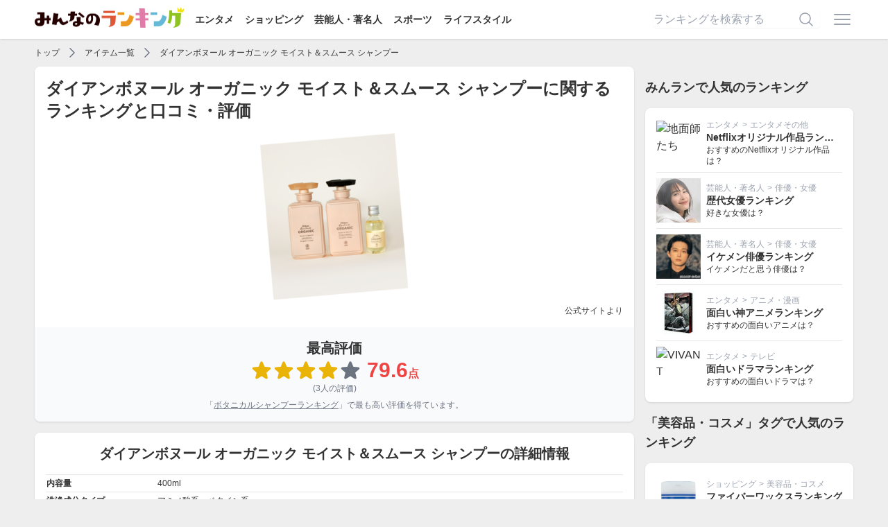

--- FILE ---
content_type: text/html; charset=utf-8
request_url: https://ranking.net/items/b82ff7
body_size: 9730
content:
<!DOCTYPE html><html lang="ja"><head><title>ダイアンボヌール オーガニック モイスト＆スムース シャンプーに関するランキングと口コミ・評価 | みんなのランキング</title>
<meta name="description" content="みんなでつくる投票型ランキングサイト「みんなのランキング（みんラン）」のダイアンボヌール オーガニック モイスト＆スムース シャンプーに関するページです。">
<link rel="canonical" href="https://ranking.net/items/b82ff7">
<meta name="robots" content="follow">
<meta property="og:site_name" content="みんなのランキング">
<meta property="og:title" content="ダイアンボヌール オーガニック モイスト＆スムース シャンプーに関するランキングと口コミ・評価">
<meta property="og:description" content="みんなでつくる投票型ランキングサイト「みんなのランキング（みんラン）」のダイアンボヌール オーガニック モイスト＆スムース シャンプーに関するページです。">
<meta property="og:type" content="article">
<meta property="og:url" content="https://ranking.net/items/b82ff7">
<meta property="og:image" content="https://ranking.net/ogp.png">
<meta property="og:locale" content="ja_JP">
<meta property="fb:app_id" content="414592198979971">
<meta name="twitter:card" content="summary_large_image">
<meta name="twitter:title" content="ダイアンボヌール オーガニック モイスト＆スムース シャンプーに関するランキングと口コミ・評価">
<meta name="twitter:description" content="みんなでつくる投票型ランキングサイト「みんなのランキング（みんラン）」のダイアンボヌール オーガニック モイスト＆スムース シャンプーに関するページです。">
<meta name="twitter:image" content="https://ranking.net/ogp.png"><meta name="csrf-param" content="authenticity_token" />
<meta name="csrf-token" content="-GK9dTGpEZYrISn-X6fwnZAkj7PQtIltV2Knb00WGoOnL-yX6yYSNkAT9M5Zs7ZDt5dxDwlrCumQ6mq19jME-Q" /><link rel="stylesheet" href="/assets/application-9da482eb89444d69466324fd0dbe5230080be29c2c088032edcd8b64e0e2e615.css" media="all" /><script src="/dist/application.bb2cd2a12ba1b06314d0.js"></script><script src="/dist/delay.fb9de5a955d52da01f2d.js" defer="defer"></script><script type="application/ld+json">{
  "@context": "https://schema.org/",
  "@type": "Product",
  "name": "ダイアンボヌール オーガニック モイスト＆スムース シャンプー",
  "aggregateRating": {
    "@type": "AggregateRating",
    "ratingValue": 79.6,
    "reviewCount": 3,
    "bestRating": 100,
    "worstRating": 1
  }
}</script><script async="async" crossorigin="anonymous" src="//pagead2.googlesyndication.com/pagead/js/adsbygoogle.js?client=ca-pub-8076103634850759"></script><meta content="width=device-width,initial-scale=1" name="viewport" /><link href="/apple-touch-icon.png" rel="apple-touch-icon" sizes="180x180" /><link href="/site.webmanifest" rel="manifest" /><link color="#f76439" href="/safari-pinned-tab.svg" rel="mask-icon" /><meta content="#da532c" name="msapplication-TileColor" /><meta content="#ffffff" name="theme-color" /><script async="async" src="https://www.googletagmanager.com/gtag/js?id=UA-127253688-4"></script><script>window.dataLayer = window.dataLayer || [];
function gtag(){dataLayer.push(arguments);}
gtag('js', new Date());
gtag('config', 'UA-127253688-4');
(function(w,d,s,l,i){w[l]=w[l]||[];w[l].push({'gtm.start':new Date().getTime(),event:'gtm.js'});var f=d.getElementsByTagName(s)[0],j=d.createElement(s),dl=l!='dataLayer'?'&l='+l:'';j.async=true;j.src='https://www.googletagmanager.com/gtm.js?id='+i+dl;f.parentNode.insertBefore(j,f);})(window,document,'script','dataLayer','GTM-T5SWMVC');</script><script>window.gnsrcmd = window.gnsrcmd || {};
gnsrcmd.cmd = gnsrcmd.cmd || [];</script><script async="async" src="//rj.gssprt.jp/rm/213/857/m213857.js"></script></head><body class="flex flex-col min-h-screen"><noscript><iframe height="0" src="https://www.googletagmanager.com/ns.html?id=GTM-T5SWMVC" style="display:none;visibility:hidden" width="0"></iframe></noscript><header class="bg-white shadow z-30 py-3"><div class="relative flex container items-center justify-between"><div><a href="/"><img class="inline-block -mt-2" alt="みんなのランキング" src="/assets/logo-a6858a36ce0e041d1ba2d2bb697f062945d097c937364831959a0891f45d7291.png" width="215" height="30" /></a><div class="hidden lg:inline-block"><a class="text-sm font-bold ml-4" href="/entertainment">エンタメ</a><a class="text-sm font-bold ml-4" href="/shopping">ショッピング</a><a class="text-sm font-bold ml-4" href="/celebrity">芸能人・著名人</a><a class="text-sm font-bold ml-4" href="/sports">スポーツ</a><a class="text-sm font-bold ml-4" href="/lifestyle">ライフスタイル</a></div></div><div class="flex items-center"><form class="relative w-60 mr-4 hidden lg:inline-block" action="/search" accept-charset="UTF-8" method="get"><input name="utf8" type="hidden" value="&#x2713;" autocomplete="off" /><input placeholder="ランキングを検索する" class="input" type="text" name="q" id="q" /><button name="button" type="submit" class="absolute border-none bg-transparent top-1/2 right-2 transform -translate-y-1/2"><svg xmlns="http://www.w3.org/2000/svg" viewbox="0 0 24 24" fill="currentColor" aria-hidden="true" class="w-6 h-6 text-gray-400">
  <path fill-rule="evenodd" d="M10.5 3.75a6.75 6.75 0 100 13.5 6.75 6.75 0 000-13.5zM2.25 10.5a8.25 8.25 0 1114.59 5.28l4.69 4.69a.75.75 0 11-1.06 1.06l-4.69-4.69A8.25 8.25 0 012.25 10.5z" clip-rule="evenodd"></path>
</svg>
</button></form><a class="inline-block" onclick="$(&quot;#js-menu&quot;).toggle()" href="javascript:void(0)"><svg xmlns="http://www.w3.org/2000/svg" viewbox="0 0 24 24" fill="currentColor" aria-hidden="true" class="w-8 h-8 text-gray-400">
  <path fill-rule="evenodd" d="M3 6.75A.75.75 0 013.75 6h16.5a.75.75 0 010 1.5H3.75A.75.75 0 013 6.75zM3 12a.75.75 0 01.75-.75h16.5a.75.75 0 010 1.5H3.75A.75.75 0 013 12zm0 5.25a.75.75 0 01.75-.75h16.5a.75.75 0 010 1.5H3.75a.75.75 0 01-.75-.75z" clip-rule="evenodd"></path>
</svg>
</a></div><div class="menu" id="js-menu" style="display: none"><div class="md:hidden"><a class="text-right" onclick="$(&quot;#js-menu&quot;).toggle()" href="javascript:void(0)"><svg xmlns="http://www.w3.org/2000/svg" viewbox="0 0 24 24" fill="currentColor" aria-hidden="true" class="w-6 h-6 inline-block">
  <path fill-rule="evenodd" d="M5.47 5.47a.75.75 0 011.06 0L12 10.94l5.47-5.47a.75.75 0 111.06 1.06L13.06 12l5.47 5.47a.75.75 0 11-1.06 1.06L12 13.06l-5.47 5.47a.75.75 0 01-1.06-1.06L10.94 12 5.47 6.53a.75.75 0 010-1.06z" clip-rule="evenodd"></path>
</svg>
</a><span>ランキング検索</span><form class="relative px-4 py-2" action="/search" accept-charset="UTF-8" method="get"><input name="utf8" type="hidden" value="&#x2713;" autocomplete="off" /><input placeholder="ランキングを検索する" class="input" type="text" name="q" id="q" /><button name="button" type="submit" class="absolute border-none bg-transparent top-1/2 right-6 transform -translate-y-1/2"><svg xmlns="http://www.w3.org/2000/svg" viewbox="0 0 24 24" fill="currentColor" aria-hidden="true" class="w-6 h-6   text-gray-400">
  <path fill-rule="evenodd" d="M10.5 3.75a6.75 6.75 0 100 13.5 6.75 6.75 0 000-13.5zM2.25 10.5a8.25 8.25 0 1114.59 5.28l4.69 4.69a.75.75 0 11-1.06 1.06l-4.69-4.69A8.25 8.25 0 012.25 10.5z" clip-rule="evenodd"></path>
</svg>
</button></form><span>カテゴリ</span><a href="/">トップページ</a><a href="https://ranking.net/entertainment">エンタメ</a><a href="https://ranking.net/shopping">ショッピング</a><a href="https://ranking.net/celebrity">芸能人・著名人</a><a href="https://ranking.net/sports">スポーツ</a><a href="https://ranking.net/lifestyle">ライフスタイル</a><span>会員メニュー</span></div><a rel="nofollow" href="/login">ログイン</a><a rel="nofollow" href="/register">会員登録</a></div></div></header><main class="grow"><div class="container"><script type="application/ld+json">{
  "@context": "http://schema.org",
  "@type": "BreadcrumbList",
  "itemListElement": [
    {
      "@type": "ListItem",
      "position": 1,
      "item": {
        "@id": "https://ranking.net/",
        "name": "TOP"
      }
    },
    {
      "@type": "ListItem",
      "position": 2,
      "item": {
        "@id": "https://ranking.net/items",
        "name": "アイテム一覧"
      }
    },
    {
      "@type": "ListItem",
      "position": 3,
      "item": {
        "@id": "https://ranking.net/items/b82ff7",
        "name": "ダイアンボヌール オーガニック モイスト＆スムース シャンプー"
      }
    }
  ]
}</script><div class="flex items-center overflow-x-auto whitespace-nowrap h-6 text-xs my-2"><a class="shrink-0" href="/">トップ</a><svg xmlns="http://www.w3.org/2000/svg" viewbox="0 0 24 24" fill="currentColor" aria-hidden="true" class="shrink-0 inline-block w-5 h-5 text-gray-500 mx-2">
  <path fill-rule="evenodd" d="M16.28 11.47a.75.75 0 010 1.06l-7.5 7.5a.75.75 0 01-1.06-1.06L14.69 12 7.72 5.03a.75.75 0 011.06-1.06l7.5 7.5z" clip-rule="evenodd"></path>
</svg>
<a class="shrink-0" href="https://ranking.net/items">アイテム一覧</a><svg xmlns="http://www.w3.org/2000/svg" viewbox="0 0 24 24" fill="currentColor" aria-hidden="true" class="shrink-0 inline-block w-5 h-5 text-gray-500 mx-2">
  <path fill-rule="evenodd" d="M16.28 11.47a.75.75 0 010 1.06l-7.5 7.5a.75.75 0 01-1.06-1.06L14.69 12 7.72 5.03a.75.75 0 011.06-1.06l7.5 7.5z" clip-rule="evenodd"></path>
</svg>
<a class="shrink-0" href="https://ranking.net/items/b82ff7">ダイアンボヌール オーガニック モイスト＆スムース シャンプー</a></div><div class="lg:flex lg:space-x-4"><div class="grow"><div class="box px-0 overflow-hidden"><div class="px-4"><h1 class="text-2xl font-bold">ダイアンボヌール オーガニック モイスト＆スムース シャンプーに関するランキングと口コミ・評価</h1><a href="/items/b82ff7"><img alt="ダイアンボヌール オーガニック モイスト＆スムース シャンプー" class="js-lozad w-60 h-60 object-cover max-w-full mx-auto mt-4" data-src="https://img.ranking.net/uploads/item/image/af/9f/4c/default_cropped_02_img.png?v=1613717038" src="/assets/no-image-b2a3fdc7ae8f1673e511b738012d82087a0377c852a82f0ae99edd4688847e97.png" width="300" height="300" /></a><p class="text-xs text-right mt-2"><a rel="nofollow" href="http://organic.diane-bonheur.com/">公式サイトより</a></p></div><div class="text-center bg-gray-50 p-4 -mb-4 mt-4"><p class="font-bold text-xl">最高評価</p><div class="flex flex-wrap items-center justify-center"><svg xmlns="http://www.w3.org/2000/svg" viewbox="0 0 24 24" fill="currentColor" aria-hidden="true" class="w-8 h-8 text-yellow-500">
  <path fill-rule="evenodd" d="M10.788 3.21c.448-1.077 1.976-1.077 2.424 0l2.082 5.007 5.404.433c1.164.093 1.636 1.545.749 2.305l-4.117 3.527 1.257 5.273c.271 1.136-.964 2.033-1.96 1.425L12 18.354 7.373 21.18c-.996.608-2.231-.29-1.96-1.425l1.257-5.273-4.117-3.527c-.887-.76-.415-2.212.749-2.305l5.404-.433 2.082-5.006z" clip-rule="evenodd"></path>
</svg>
<svg xmlns="http://www.w3.org/2000/svg" viewbox="0 0 24 24" fill="currentColor" aria-hidden="true" class="w-8 h-8 text-yellow-500">
  <path fill-rule="evenodd" d="M10.788 3.21c.448-1.077 1.976-1.077 2.424 0l2.082 5.007 5.404.433c1.164.093 1.636 1.545.749 2.305l-4.117 3.527 1.257 5.273c.271 1.136-.964 2.033-1.96 1.425L12 18.354 7.373 21.18c-.996.608-2.231-.29-1.96-1.425l1.257-5.273-4.117-3.527c-.887-.76-.415-2.212.749-2.305l5.404-.433 2.082-5.006z" clip-rule="evenodd"></path>
</svg>
<svg xmlns="http://www.w3.org/2000/svg" viewbox="0 0 24 24" fill="currentColor" aria-hidden="true" class="w-8 h-8 text-yellow-500">
  <path fill-rule="evenodd" d="M10.788 3.21c.448-1.077 1.976-1.077 2.424 0l2.082 5.007 5.404.433c1.164.093 1.636 1.545.749 2.305l-4.117 3.527 1.257 5.273c.271 1.136-.964 2.033-1.96 1.425L12 18.354 7.373 21.18c-.996.608-2.231-.29-1.96-1.425l1.257-5.273-4.117-3.527c-.887-.76-.415-2.212.749-2.305l5.404-.433 2.082-5.006z" clip-rule="evenodd"></path>
</svg>
<svg xmlns="http://www.w3.org/2000/svg" viewbox="0 0 24 24" fill="currentColor" aria-hidden="true" class="w-8 h-8 text-yellow-500">
  <path fill-rule="evenodd" d="M10.788 3.21c.448-1.077 1.976-1.077 2.424 0l2.082 5.007 5.404.433c1.164.093 1.636 1.545.749 2.305l-4.117 3.527 1.257 5.273c.271 1.136-.964 2.033-1.96 1.425L12 18.354 7.373 21.18c-.996.608-2.231-.29-1.96-1.425l1.257-5.273-4.117-3.527c-.887-.76-.415-2.212.749-2.305l5.404-.433 2.082-5.006z" clip-rule="evenodd"></path>
</svg>
<svg xmlns="http://www.w3.org/2000/svg" viewbox="0 0 24 24" fill="currentColor" aria-hidden="true" class="w-8 h-8 text-gray-500">
  <path fill-rule="evenodd" d="M10.788 3.21c.448-1.077 1.976-1.077 2.424 0l2.082 5.007 5.404.433c1.164.093 1.636 1.545.749 2.305l-4.117 3.527 1.257 5.273c.271 1.136-.964 2.033-1.96 1.425L12 18.354 7.373 21.18c-.996.608-2.231-.29-1.96-1.425l1.257-5.273-4.117-3.527c-.887-.76-.415-2.212.749-2.305l5.404-.433 2.082-5.006z" clip-rule="evenodd"></path>
</svg>
<span class="font-bold text-3xl text-red-500 ml-2">79.6<span class="text-base">点</span></span></div><p class="text-xs text-gray-500">(3人の評価)</p><p class="text-xs text-gray-500 mt-2">「<a class="underline" href="/rankings/best-botanical-shampoo">ボタニカルシャンプーランキング</a>」で最も高い評価を得ています。</p></div></div><div class="box mt-4"><h2 class="font-bold text-xl text-center">ダイアンボヌール オーガニック モイスト＆スムース シャンプーの詳細情報</h2><table class="table-for-item-detail mt-4"><tr class="first:border-t border-b"><th class="w-24 md:w-40 text-left py-1">内容量</th><td class="py-1">400ml</td></tr><tr class="first:border-t border-b"><th class="w-24 md:w-40 text-left py-1">洗浄成分タイプ</th><td class="py-1">アミノ酸系、ベタイン系</td></tr><tr class="first:border-t border-b"><th class="w-24 md:w-40 text-left py-1">香り</th><td class="py-1">ベルガモット＆セージの香り</td></tr><tr class="first:border-t border-b"><th class="w-24 md:w-40 text-left py-1">公式HP価格</th><td class="py-1">-</td></tr></table></div><div class="box px-0 pb-0 overflow-hidden mt-4"><h2 class="font-bold text-xl text-center mx-4">ダイアンボヌール オーガニック モイスト＆スムース シャンプーがランクインしているランキング</h2><div class="mt-4" id="js-ranks"><div class="border-t text-xs sm:text-base" style=""><a class="flex items-center py-1 px-2 hover:no-underline" href="/rankings/best-botanical-shampoo"><div class="shrink-0 inline-block w-16 text-center text-xs text-gray-800"><span class="font-bold text-xl mr-1">8</span>位</div><div class="grow truncate hover:underline">ボタニカルシャンプーランキング</div><div class="shrink-0 flex items-center"><svg xmlns="http://www.w3.org/2000/svg" viewbox="0 0 24 24" fill="currentColor" aria-hidden="true" class="w-6 h-6 inline-block text-gray-500">
  <path fill-rule="evenodd" d="M16.28 11.47a.75.75 0 010 1.06l-7.5 7.5a.75.75 0 01-1.06-1.06L14.69 12 7.72 5.03a.75.75 0 011.06-1.06l7.5 7.5z" clip-rule="evenodd"></path>
</svg>
</div></a></div></div></div><ins class="adsbygoogle mt-4" data-ad-client="ca-pub-8076103634850759" data-ad-format="auto" data-ad-slot="6239818759" data-full-width-responsive="true" style="display:block"></ins><script>$(document).ready(function () {
  (adsbygoogle = window.adsbygoogle || []).push({});
})</script><h2 class="text-lg font-bold mt-4">口コミ・評価</h2><p class="text-sm">全 2 件を表示</p><div class="fit-box overflow-hidden mt-4" data-item="b82ff7"><div class="bg-minran-black text-xs text-white py-2 px-4"><a class="underline mr-1" href="/rankings/best-botanical-shampoo">ボタニカルシャンプーランキング</a>での口コミ・評価</div><div class="js-comment p-4" data-user="e48386b0"><h3 class="font-bold">98%以上が天然由来成分のシャンプー</h3><p class="js-body text-sm mt-2">オーガニックオイルと天然精油で作られた、世界基準のコスモスオーガニック認証を取得しているシャンプーです。<br>配合成分にこだわっているのが特徴で、石油系界面活性剤、鉱物油、パラベン、シリコン、合成着色料、合成香料、動物性原料を使用していません。98%以上が天然由来成分です。<br> <br>アミノ酸系を主洗浄成分にしていて頭皮には優しいですが、保湿力はほかより少し劣るイメージです。<br><br>【仕上がり】<br>洗い上がりは、髪の痛みが気になる方には少し物足りない印象。重めよりも軽めな仕上がりです。<br>【おすすめのタイプ】<br>安価なのでボタニカルシャンプーをお手軽に試したい方。<br>頭皮に優しいシャンプーを使用したい方におすすめです。<br> </p><div class="flex items-center mt-4"><img alt="井上 賢治" class="js-lozad shrink-0 h-8 w-8 rounded-full mr-2" data-src="https://img.ranking.net/uploads/user/icon_image/6f/f6/ef/default_cropped_2MN_0427_3.jpeg?v=1620384742" src="/assets/no-image-b2a3fdc7ae8f1673e511b738012d82087a0377c852a82f0ae99edd4688847e97.png" width="300" height="300" /><div class="grow flex flex-col justify-center text-xs overflow-hidden"><p class="text-gray-500 truncate">美容師</p><p class="truncate"><span class="font-bold text-sm"><a href="/users/inoue_kenji">井上 賢治</a></span>さん<svg xmlns="http://www.w3.org/2000/svg" viewbox="0 0 24 24" fill="currentColor" aria-hidden="true" class="w-5 h-5 inline-block text-minran-blue ml-1">
  <path fill-rule="evenodd" d="M8.603 3.799A4.49 4.49 0 0112 2.25c1.357 0 2.573.6 3.397 1.549a4.49 4.49 0 013.498 1.307 4.491 4.491 0 011.307 3.497A4.49 4.49 0 0121.75 12a4.49 4.49 0 01-1.549 3.397 4.491 4.491 0 01-1.307 3.497 4.491 4.491 0 01-3.497 1.307A4.49 4.49 0 0112 21.75a4.49 4.49 0 01-3.397-1.549 4.49 4.49 0 01-3.498-1.306 4.491 4.491 0 01-1.307-3.498A4.49 4.49 0 012.25 12c0-1.357.6-2.573 1.549-3.397a4.49 4.49 0 011.307-3.497 4.49 4.49 0 013.497-1.307zm7.007 6.387a.75.75 0 10-1.22-.872l-3.236 4.53L9.53 12.22a.75.75 0 00-1.06 1.06l2.25 2.25a.75.75 0 001.14-.094l3.75-5.25z" clip-rule="evenodd"></path>
</svg>
(男性)</p><p class="text-gray-500 truncate"><a class="underline" href="/rankings/best-botanical-shampoo/e48386b0">3位</a>(75点)の評価</p></div><div class="js-like flex border rounded-lg overflow-hidden mr-2"><a class="shrink-0 flex items-center space-x-2 hover:bg-gray-100 hover:no-underline py-1 px-2 border-r" rel="nofollow" data-method="post" data-remote="true" href="/like?item=b82ff7&amp;ranking=best-botanical-shampoo&amp;type=good&amp;user=e48386b0"><svg xmlns="http://www.w3.org/2000/svg" fill="none" viewbox="0 0 24 24" stroke-width="1.5" stroke="currentColor" aria-hidden="true" class="inline-block w-5 h-5">
  <path stroke-linecap="round" stroke-linejoin="round" d="M6.633 10.5c.806 0 1.533-.446 2.031-1.08a9.041 9.041 0 012.861-2.4c.723-.384 1.35-.956 1.653-1.715a4.498 4.498 0 00.322-1.672V3a.75.75 0 01.75-.75A2.25 2.25 0 0116.5 4.5c0 1.152-.26 2.243-.723 3.218-.266.558.107 1.282.725 1.282h3.126c1.026 0 1.945.694 2.054 1.715.045.422.068.85.068 1.285a11.95 11.95 0 01-2.649 7.521c-.388.482-.987.729-1.605.729H13.48c-.483 0-.964-.078-1.423-.23l-3.114-1.04a4.501 4.501 0 00-1.423-.23H5.904M14.25 9h2.25M5.904 18.75c.083.205.173.405.27.602.197.4-.078.898-.523.898h-.908c-.889 0-1.713-.518-1.972-1.368a12 12 0 01-.521-3.507c0-1.553.295-3.036.831-4.398C3.387 10.203 4.167 9.75 5 9.75h1.053c.472 0 .745.556.5.96a8.958 8.958 0 00-1.302 4.665c0 1.194.232 2.333.654 3.375z"></path>
</svg>
<span class="js-like-count text-xs">0</span></a><a class="shrink-0 hover:bg-gray-100 py-1 px-2" rel="nofollow" data-method="post" data-remote="true" href="/like?item=b82ff7&amp;ranking=best-botanical-shampoo&amp;type=bad&amp;user=e48386b0"><svg xmlns="http://www.w3.org/2000/svg" fill="none" viewbox="0 0 24 24" stroke-width="1.5" stroke="currentColor" aria-hidden="true" class="inline-block w-5 h-5">
  <path stroke-linecap="round" stroke-linejoin="round" d="M7.5 15h2.25m8.024-9.75c.011.05.028.1.052.148.591 1.2.924 2.55.924 3.977a8.96 8.96 0 01-.999 4.125m.023-8.25c-.076-.365.183-.75.575-.75h.908c.889 0 1.713.518 1.972 1.368.339 1.11.521 2.287.521 3.507 0 1.553-.295 3.036-.831 4.398C20.613 14.547 19.833 15 19 15h-1.053c-.472 0-.745-.556-.5-.96a8.95 8.95 0 00.303-.54m.023-8.25H16.48a4.5 4.5 0 01-1.423-.23l-3.114-1.04a4.5 4.5 0 00-1.423-.23H6.504c-.618 0-1.217.247-1.605.729A11.95 11.95 0 002.25 12c0 .434.023.863.068 1.285C2.427 14.306 3.346 15 4.372 15h3.126c.618 0 .991.724.725 1.282A7.471 7.471 0 007.5 19.5a2.25 2.25 0 002.25 2.25.75.75 0 00.75-.75v-.633c0-.573.11-1.14.322-1.672.304-.76.93-1.33 1.653-1.715a9.04 9.04 0 002.86-2.4c.498-.634 1.226-1.08 2.032-1.08h.384"></path>
</svg>
</a></div></div></div></div><div class="fit-box overflow-hidden mt-4" data-item="b82ff7"><div class="bg-minran-black text-xs text-white py-2 px-4"><a class="underline mr-1" href="/rankings/best-botanical-shampoo">ボタニカルシャンプーランキング</a>での口コミ・評価</div><div class="js-comment p-4" data-user="dfa6fdab"><h3 class="font-bold">オーガニック認証ありの、自然由来の成分で出来ている</h3><p class="js-body text-sm mt-2">国内メーカーのものの中で唯一オーガニック認証を受けており、身体に優しい自然由来の成分で出来ている貴重なシャンプーだという点で興味がありました。ベルガモット＆カージの香りで、大人っぽく安心感のある香りが気に入っています。また、自然由来の成分で低刺激なのにも関わらず、しっかりと汚れを落としてくれる洗浄力もあります。</p><div class="flex items-center mt-4"><img alt="miina" class="js-lozad shrink-0 h-8 w-8 rounded-full mr-2" data-src="/assets/no-user-icon-5cca1db4075b5fdc2607779373dd9c123288bca9db963aaee944394b0d692de0.png" src="/assets/no-image-b2a3fdc7ae8f1673e511b738012d82087a0377c852a82f0ae99edd4688847e97.png" width="450" height="450" /><div class="grow flex flex-col justify-center text-xs overflow-hidden"><p class="truncate"><span class="font-bold text-sm"><a href="/users/d9d922">miina</a></span>さん(女性・30代)</p><p class="text-gray-500 truncate"><a class="underline" href="/rankings/best-botanical-shampoo/dfa6fdab">4位</a>(85点)の評価</p></div><div class="js-like flex border rounded-lg overflow-hidden mr-2"><a class="shrink-0 flex items-center space-x-2 hover:bg-gray-100 hover:no-underline py-1 px-2 border-r" rel="nofollow" data-method="post" data-remote="true" href="/like?item=b82ff7&amp;ranking=best-botanical-shampoo&amp;type=good&amp;user=dfa6fdab"><svg xmlns="http://www.w3.org/2000/svg" fill="none" viewbox="0 0 24 24" stroke-width="1.5" stroke="currentColor" aria-hidden="true" class="inline-block w-5 h-5">
  <path stroke-linecap="round" stroke-linejoin="round" d="M6.633 10.5c.806 0 1.533-.446 2.031-1.08a9.041 9.041 0 012.861-2.4c.723-.384 1.35-.956 1.653-1.715a4.498 4.498 0 00.322-1.672V3a.75.75 0 01.75-.75A2.25 2.25 0 0116.5 4.5c0 1.152-.26 2.243-.723 3.218-.266.558.107 1.282.725 1.282h3.126c1.026 0 1.945.694 2.054 1.715.045.422.068.85.068 1.285a11.95 11.95 0 01-2.649 7.521c-.388.482-.987.729-1.605.729H13.48c-.483 0-.964-.078-1.423-.23l-3.114-1.04a4.501 4.501 0 00-1.423-.23H5.904M14.25 9h2.25M5.904 18.75c.083.205.173.405.27.602.197.4-.078.898-.523.898h-.908c-.889 0-1.713-.518-1.972-1.368a12 12 0 01-.521-3.507c0-1.553.295-3.036.831-4.398C3.387 10.203 4.167 9.75 5 9.75h1.053c.472 0 .745.556.5.96a8.958 8.958 0 00-1.302 4.665c0 1.194.232 2.333.654 3.375z"></path>
</svg>
<span class="js-like-count text-xs">0</span></a><a class="shrink-0 hover:bg-gray-100 py-1 px-2" rel="nofollow" data-method="post" data-remote="true" href="/like?item=b82ff7&amp;ranking=best-botanical-shampoo&amp;type=bad&amp;user=dfa6fdab"><svg xmlns="http://www.w3.org/2000/svg" fill="none" viewbox="0 0 24 24" stroke-width="1.5" stroke="currentColor" aria-hidden="true" class="inline-block w-5 h-5">
  <path stroke-linecap="round" stroke-linejoin="round" d="M7.5 15h2.25m8.024-9.75c.011.05.028.1.052.148.591 1.2.924 2.55.924 3.977a8.96 8.96 0 01-.999 4.125m.023-8.25c-.076-.365.183-.75.575-.75h.908c.889 0 1.713.518 1.972 1.368.339 1.11.521 2.287.521 3.507 0 1.553-.295 3.036-.831 4.398C20.613 14.547 19.833 15 19 15h-1.053c-.472 0-.745-.556-.5-.96a8.95 8.95 0 00.303-.54m.023-8.25H16.48a4.5 4.5 0 01-1.423-.23l-3.114-1.04a4.5 4.5 0 00-1.423-.23H6.504c-.618 0-1.217.247-1.605.729A11.95 11.95 0 002.25 12c0 .434.023.863.068 1.285C2.427 14.306 3.346 15 4.372 15h3.126c.618 0 .991.724.725 1.282A7.471 7.471 0 007.5 19.5a2.25 2.25 0 002.25 2.25.75.75 0 00.75-.75v-.633c0-.573.11-1.14.322-1.672.304-.76.93-1.33 1.653-1.715a9.04 9.04 0 002.86-2.4c.498-.634 1.226-1.08 2.032-1.08h.384"></path>
</svg>
</a></div></div></div></div><ins class="adsbygoogle mt-4" data-ad-client="ca-pub-8076103634850759" data-ad-format="auto" data-ad-slot="8674410404" data-full-width-responsive="true" style="display:block"></ins><script>$(document).ready(function () {
  (adsbygoogle = window.adsbygoogle || []).push({});
})</script><h2 class="text-lg font-bold mt-4">関連しているアイテム</h2><div class="relative mt-4"><div class="js-slick" data-hash="D6dMjo"><div><div class="relative box overflow-hidden p-0 mr-4 w-[200px] h-[200px]"><a href="/items/26e29b"><img alt="ボタニスト ボタニカルシャンプーモイスト" class="js-lozad w-full h-full object-cover" data-src="https://images-fe.ssl-images-amazon.com/images/I/41qaVYK2%2BcL._SS500_.jpg" src="/assets/no-image-b2a3fdc7ae8f1673e511b738012d82087a0377c852a82f0ae99edd4688847e97.png" width="500" height="500" /><p class="absolute bottom-0 w-full font-bold text-sm text-white text-center bg-minran-black truncate p-2">ボタニスト ボタニカルシャンプーモイスト</p></a></div></div><div><div class="relative box overflow-hidden p-0 mr-4 w-[200px] h-[200px]"><a href="/items/0c6186"><img alt="THREE スキャルプ＆ヘア リファイニング シャンプー R" class="js-lozad w-full h-full object-cover" data-src="https://m.media-amazon.com/images/I/31Q9oNT0IrL._SS500_.jpg" src="/assets/no-image-b2a3fdc7ae8f1673e511b738012d82087a0377c852a82f0ae99edd4688847e97.png" width="500" height="500" /><p class="absolute bottom-0 w-full font-bold text-sm text-white text-center bg-minran-black truncate p-2">THREE スキャルプ＆ヘア リファイニング シャンプー R</p></a></div></div><div><div class="relative box overflow-hidden p-0 mr-4 w-[200px] h-[200px]"><a href="/items/19b169"><img alt="さくらの森 ハーブガーデン シャンプー" class="js-lozad w-full h-full object-cover" data-src="https://images-fe.ssl-images-amazon.com/images/I/41eLIK5pbTL._SS500_.jpg" src="/assets/no-image-b2a3fdc7ae8f1673e511b738012d82087a0377c852a82f0ae99edd4688847e97.png" width="500" height="500" /><p class="absolute bottom-0 w-full font-bold text-sm text-white text-center bg-minran-black truncate p-2">さくらの森 ハーブガーデン シャンプー</p></a></div></div><div><div class="relative box overflow-hidden p-0 mr-4 w-[200px] h-[200px]"><a href="/items/a7dd89"><img alt="ティーライフ hugm ナチュラルシャンプー" class="js-lozad w-full h-full object-cover" data-src="https://m.media-amazon.com/images/I/31q7tsZzMrL._SS500_.jpg" src="/assets/no-image-b2a3fdc7ae8f1673e511b738012d82087a0377c852a82f0ae99edd4688847e97.png" width="500" height="500" /><p class="absolute bottom-0 w-full font-bold text-sm text-white text-center bg-minran-black truncate p-2">ティーライフ hugm ナチュラルシャンプー</p></a></div></div><div><div class="relative box overflow-hidden p-0 mr-4 w-[200px] h-[200px]"><a href="/items/a81d62"><img alt="ボタニスト ボタニカルシャンプー スムース" class="js-lozad w-full h-full object-cover" data-src="https://m.media-amazon.com/images/I/31MgGxZv6ZL._SS500_.jpg" src="/assets/no-image-b2a3fdc7ae8f1673e511b738012d82087a0377c852a82f0ae99edd4688847e97.png" width="500" height="500" /><p class="absolute bottom-0 w-full font-bold text-sm text-white text-center bg-minran-black truncate p-2">ボタニスト ボタニカルシャンプー スムース</p></a></div></div><div><div class="relative box overflow-hidden p-0 mr-4 w-[200px] h-[200px]"><a href="/items/1c82a4"><img alt="チャップアップ チャップアップシャンプー" class="js-lozad w-full h-full object-cover" data-src="https://m.media-amazon.com/images/I/41h53u+GTTL._SS500_.jpg" src="/assets/no-image-b2a3fdc7ae8f1673e511b738012d82087a0377c852a82f0ae99edd4688847e97.png" width="500" height="500" /><p class="absolute bottom-0 w-full font-bold text-sm text-white text-center bg-minran-black truncate p-2">チャップアップ チャップアップシャンプー</p></a></div></div><div><div class="relative box overflow-hidden p-0 mr-4 w-[200px] h-[200px]"><a href="/items/2002c9"><img alt="ビオリス ボタニカル シャンプー （ディープモイスト）" class="js-lozad w-full h-full object-cover" data-src="https://m.media-amazon.com/images/I/41zzPd-SYuL._SS500_.jpg" src="/assets/no-image-b2a3fdc7ae8f1673e511b738012d82087a0377c852a82f0ae99edd4688847e97.png" width="500" height="500" /><p class="absolute bottom-0 w-full font-bold text-sm text-white text-center bg-minran-black truncate p-2">ビオリス ボタニカル シャンプー （ディープモイスト）</p></a></div></div><div><div class="relative box overflow-hidden p-0 mr-4 w-[200px] h-[200px]"><a href="/items/0d6bc5"><img alt="ビオリス ボタニカル シャンプー （エクストラダメージリペア）" class="js-lozad w-full h-full object-cover" data-src="https://m.media-amazon.com/images/I/41jTvx1ND4L._SS500_.jpg" src="/assets/no-image-b2a3fdc7ae8f1673e511b738012d82087a0377c852a82f0ae99edd4688847e97.png" width="500" height="500" /><p class="absolute bottom-0 w-full font-bold text-sm text-white text-center bg-minran-black truncate p-2">ビオリス ボタニカル シャンプー （エクストラダメージリペア）</p></a></div></div><div><div class="relative box overflow-hidden p-0 mr-4 w-[200px] h-[200px]"><a href="/items/2e4242"><img alt="イソップ NT シャンプー" class="js-lozad w-full h-full object-cover" data-src="https://m.media-amazon.com/images/I/413Bo7WSGTL._SS500_.jpg" src="/assets/no-image-b2a3fdc7ae8f1673e511b738012d82087a0377c852a82f0ae99edd4688847e97.png" width="500" height="500" /><p class="absolute bottom-0 w-full font-bold text-sm text-white text-center bg-minran-black truncate p-2">イソップ NT シャンプー</p></a></div></div><div><div class="relative box overflow-hidden p-0 mr-4 w-[200px] h-[200px]"><a href="/items/4ea181"><img alt="プリュ ナチュラルオリジン シャンプー モイスト＆リペア" class="js-lozad w-full h-full object-cover" data-src="https://m.media-amazon.com/images/I/31xhIuY4zQL._SS500_.jpg" src="/assets/no-image-b2a3fdc7ae8f1673e511b738012d82087a0377c852a82f0ae99edd4688847e97.png" width="500" height="500" /><p class="absolute bottom-0 w-full font-bold text-sm text-white text-center bg-minran-black truncate p-2">プリュ ナチュラルオリジン シャンプー モイスト＆リペア</p></a></div></div><div><div class="relative box overflow-hidden p-0 mr-4 w-[200px] h-[200px]"><a href="/items/9db67e"><img alt="モイストダイアン ボタニカル シャンプー ボタニカルモイスト" class="js-lozad w-full h-full object-cover" data-src="https://m.media-amazon.com/images/I/41EuIu6uZQL._SS500_.jpg" src="/assets/no-image-b2a3fdc7ae8f1673e511b738012d82087a0377c852a82f0ae99edd4688847e97.png" width="500" height="500" /><p class="absolute bottom-0 w-full font-bold text-sm text-white text-center bg-minran-black truncate p-2">モイストダイアン ボタニカル シャンプー ボタニカルモイスト</p></a></div></div><div><div class="relative box overflow-hidden p-0 mr-4 w-[200px] h-[200px]"><a href="/items/637ddc"><img alt="ロクシタン ファイブハーブス リペアリングシャンプー" class="js-lozad w-full h-full object-cover" data-src="https://m.media-amazon.com/images/I/41p08Wc-5PL._SS500_.jpg" src="/assets/no-image-b2a3fdc7ae8f1673e511b738012d82087a0377c852a82f0ae99edd4688847e97.png" width="500" height="500" /><p class="absolute bottom-0 w-full font-bold text-sm text-white text-center bg-minran-black truncate p-2">ロクシタン ファイブハーブス リペアリングシャンプー</p></a></div></div><div><div class="relative box overflow-hidden p-0 mr-4 w-[200px] h-[200px]"><a href="/items/f84e91"><img alt="ドクターシーラボ ボタニカルシャンプー" class="js-lozad w-full h-full object-cover" data-src="https://m.media-amazon.com/images/I/31RvyrygzRL._SS500_.jpg" src="/assets/no-image-b2a3fdc7ae8f1673e511b738012d82087a0377c852a82f0ae99edd4688847e97.png" width="500" height="500" /><p class="absolute bottom-0 w-full font-bold text-sm text-white text-center bg-minran-black truncate p-2">ドクターシーラボ ボタニカルシャンプー</p></a></div></div><div><div class="relative box overflow-hidden p-0 mr-4 w-[200px] h-[200px]"><a href="/items/4ebffb"><img alt="ケラスターゼ バン オーラボタニカ" class="js-lozad w-full h-full object-cover" data-src="https://m.media-amazon.com/images/I/41GxYPcxeYL._SS500_.jpg" src="/assets/no-image-b2a3fdc7ae8f1673e511b738012d82087a0377c852a82f0ae99edd4688847e97.png" width="500" height="500" /><p class="absolute bottom-0 w-full font-bold text-sm text-white text-center bg-minran-black truncate p-2">ケラスターゼ バン オーラボタニカ</p></a></div></div><div><div class="relative box overflow-hidden p-0 mr-4 w-[200px] h-[200px]"><a href="/items/637803"><img alt="BULK HOMME THE SHAMPOO" class="js-lozad w-full h-full object-cover" data-src="https://m.media-amazon.com/images/I/3137aLymHQL._SS500_.jpg" src="/assets/no-image-b2a3fdc7ae8f1673e511b738012d82087a0377c852a82f0ae99edd4688847e97.png" width="500" height="500" /><p class="absolute bottom-0 w-full font-bold text-sm text-white text-center bg-minran-black truncate p-2">BULK HOMME THE SHAMPOO</p></a></div></div></div><a class="js-slick-prev absolute top-1/2 left-2 -translate-y-1/2 text-white bg-black bg-opacity-60 rounded-full p-2" data-hash="D6dMjo" href="javascript:void(0)"><svg xmlns="http://www.w3.org/2000/svg" viewbox="0 0 24 24" fill="currentColor" aria-hidden="true" class="w-8 h-8">
  <path fill-rule="evenodd" d="M7.72 12.53a.75.75 0 010-1.06l7.5-7.5a.75.75 0 111.06 1.06L9.31 12l6.97 6.97a.75.75 0 11-1.06 1.06l-7.5-7.5z" clip-rule="evenodd"></path>
</svg>
</a><a class="js-slick-next absolute top-1/2 right-2 -translate-y-1/2 text-white bg-black bg-opacity-60 rounded-full p-2" data-hash="D6dMjo" href="javascript:void(0)"><svg xmlns="http://www.w3.org/2000/svg" viewbox="0 0 24 24" fill="currentColor" aria-hidden="true" class="w-8 h-8">
  <path fill-rule="evenodd" d="M16.28 11.47a.75.75 0 010 1.06l-7.5 7.5a.75.75 0 01-1.06-1.06L14.69 12 7.72 5.03a.75.75 0 011.06-1.06l7.5 7.5z" clip-rule="evenodd"></path>
</svg>
</a></div><script>$(".js-slick[data-hash='D6dMjo']").slick({
  infinite: false,
  centerMode: false,
  variableWidth: true,
  prevArrow: ".js-slick-prev[data-hash='D6dMjo']",
  nextArrow: ".js-slick-next[data-hash='D6dMjo']",
});</script><h2 class="text-lg font-bold mt-4">関連しているタグ</h2><ul class="mt-2 text-xs md:text-sm"><li class="inline-block mt-2 mr-2"><a class="block bg-white rounded-lg shadow py-2 px-3" href="/tags/011c06"><svg xmlns="http://www.w3.org/2000/svg" viewbox="0 0 24 24" fill="currentColor" aria-hidden="true" class="inline-block w-4 h-4 mr-1 text-gray-600">
  <path fill-rule="evenodd" d="M11.097 1.515a.75.75 0 01.589.882L10.666 7.5h4.47l1.079-5.397a.75.75 0 111.47.294L16.665 7.5h3.585a.75.75 0 010 1.5h-3.885l-1.2 6h3.585a.75.75 0 010 1.5h-3.885l-1.08 5.397a.75.75 0 11-1.47-.294l1.02-5.103h-4.47l-1.08 5.397a.75.75 0 01-1.47-.294l1.02-5.103H3.75a.75.75 0 110-1.5h3.885l1.2-6H5.25a.75.75 0 010-1.5h3.885l1.08-5.397a.75.75 0 01.882-.588zM10.365 9l-1.2 6h4.47l1.2-6h-4.47z" clip-rule="evenodd"></path>
</svg>
シャンプー・コンディショナー・トリートメント</a></li><li class="inline-block mt-2 mr-2"><a class="block bg-white rounded-lg shadow py-2 px-3" href="/tags/015590"><svg xmlns="http://www.w3.org/2000/svg" viewbox="0 0 24 24" fill="currentColor" aria-hidden="true" class="inline-block w-4 h-4 mr-1 text-gray-600">
  <path fill-rule="evenodd" d="M11.097 1.515a.75.75 0 01.589.882L10.666 7.5h4.47l1.079-5.397a.75.75 0 111.47.294L16.665 7.5h3.585a.75.75 0 010 1.5h-3.885l-1.2 6h3.585a.75.75 0 010 1.5h-3.885l-1.08 5.397a.75.75 0 11-1.47-.294l1.02-5.103h-4.47l-1.08 5.397a.75.75 0 01-1.47-.294l1.02-5.103H3.75a.75.75 0 110-1.5h3.885l1.2-6H5.25a.75.75 0 010-1.5h3.885l1.08-5.397a.75.75 0 01.882-.588zM10.365 9l-1.2 6h4.47l1.2-6h-4.47z" clip-rule="evenodd"></path>
</svg>
ヘアケア・ヘアスタイリング</a></li><li class="inline-block mt-2 mr-2"><a class="block bg-white rounded-lg shadow py-2 px-3" href="/tags/01fde9"><svg xmlns="http://www.w3.org/2000/svg" viewbox="0 0 24 24" fill="currentColor" aria-hidden="true" class="inline-block w-4 h-4 mr-1 text-gray-600">
  <path fill-rule="evenodd" d="M11.097 1.515a.75.75 0 01.589.882L10.666 7.5h4.47l1.079-5.397a.75.75 0 111.47.294L16.665 7.5h3.585a.75.75 0 010 1.5h-3.885l-1.2 6h3.585a.75.75 0 010 1.5h-3.885l-1.08 5.397a.75.75 0 11-1.47-.294l1.02-5.103h-4.47l-1.08 5.397a.75.75 0 01-1.47-.294l1.02-5.103H3.75a.75.75 0 110-1.5h3.885l1.2-6H5.25a.75.75 0 010-1.5h3.885l1.08-5.397a.75.75 0 01.882-.588zM10.365 9l-1.2 6h4.47l1.2-6h-4.47z" clip-rule="evenodd"></path>
</svg>
美容品・コスメ</a></li><li class="inline-block mt-2 mr-2"><a class="block bg-white rounded-lg shadow py-2 px-3" href="/tags/90c832"><svg xmlns="http://www.w3.org/2000/svg" viewbox="0 0 24 24" fill="currentColor" aria-hidden="true" class="inline-block w-4 h-4 mr-1 text-gray-600">
  <path fill-rule="evenodd" d="M11.097 1.515a.75.75 0 01.589.882L10.666 7.5h4.47l1.079-5.397a.75.75 0 111.47.294L16.665 7.5h3.585a.75.75 0 010 1.5h-3.885l-1.2 6h3.585a.75.75 0 010 1.5h-3.885l-1.08 5.397a.75.75 0 11-1.47-.294l1.02-5.103h-4.47l-1.08 5.397a.75.75 0 01-1.47-.294l1.02-5.103H3.75a.75.75 0 110-1.5h3.885l1.2-6H5.25a.75.75 0 010-1.5h3.885l1.08-5.397a.75.75 0 01.882-.588zM10.365 9l-1.2 6h4.47l1.2-6h-4.47z" clip-rule="evenodd"></path>
</svg>
ダイアンボヌール</a></li></ul><ins class="adsbygoogle mt-4" data-ad-client="ca-pub-8076103634850759" data-ad-format="auto" data-ad-slot="4735165397" data-full-width-responsive="true" style="display:block"></ins><script>$(document).ready(function () {
  (adsbygoogle = window.adsbygoogle || []).push({});
})</script></div><div class="shrink-0 lg:w-[300px]"><h2 class="text-lg font-bold mt-4">みんランで人気のランキング</h2><div class="box mt-4"><div class="relative flex items-center space-x-2"><img alt="地面師たち" class="js-lozad shrink-0 w-20 h-20 lg:w-16 lg:h-16 object-cover" data-src="https://img.youtube.com/vi/aA-sHWgAJ3I/maxresdefault.jpg" src="/assets/no-image-b2a3fdc7ae8f1673e511b738012d82087a0377c852a82f0ae99edd4688847e97.png" /><div class="grow min-w-0"><p class="text-xs text-gray-400 truncate"><a class="relative z-20" href="/entertainment">エンタメ</a><span class="mx-1">></span><a class="relative z-20" href="/entertainment/other">エンタメその他</a></p><p class="text-sm font-bold truncate"><a class="wrap-link" href="/rankings/best-netflix-original">Netflixオリジナル作品ランキング</a></p><p class="text-xs">おすすめのNetflixオリジナル作品は？</p></div></div><div class="relative flex items-center space-x-2 border-t mt-2 pt-2"><img alt="新垣結衣" class="js-lozad shrink-0 w-20 h-20 lg:w-16 lg:h-16 object-cover" data-src="https://m.media-amazon.com/images/I/41cUt3r9CLL._SL500_CR120,127,229,229.jpg" src="/assets/no-image-b2a3fdc7ae8f1673e511b738012d82087a0377c852a82f0ae99edd4688847e97.png" width="500" height="500" /><div class="grow min-w-0"><p class="text-xs text-gray-400 truncate"><a class="relative z-20" href="/celebrity">芸能人・著名人</a><span class="mx-1">></span><a class="relative z-20" href="/celebrity/actor">俳優・女優</a></p><p class="text-sm font-bold truncate"><a class="wrap-link" href="/rankings/best-female-actors">歴代女優ランキング</a></p><p class="text-xs">好きな女優は？</p></div></div><div class="relative flex items-center space-x-2 border-t mt-2 pt-2"><img alt="吉沢亮" class="js-lozad shrink-0 w-20 h-20 lg:w-16 lg:h-16 object-cover" data-src="https://img.ranking.net/uploads/item/image/46/25/23/default_2000066611.jpg?v=1751412726" src="/assets/no-image-b2a3fdc7ae8f1673e511b738012d82087a0377c852a82f0ae99edd4688847e97.png" width="300" height="300" /><div class="grow min-w-0"><p class="text-xs text-gray-400 truncate"><a class="relative z-20" href="/celebrity">芸能人・著名人</a><span class="mx-1">></span><a class="relative z-20" href="/celebrity/actor">俳優・女優</a></p><p class="text-sm font-bold truncate"><a class="wrap-link" href="/rankings/most-ikemen-actors">イケメン俳優ランキング</a></p><p class="text-xs">イケメンだと思う俳優は？</p></div></div><div class="relative flex items-center space-x-2 border-t mt-2 pt-2"><img alt="進撃の巨人（アニメ）" class="js-lozad shrink-0 w-20 h-20 lg:w-16 lg:h-16 object-cover" data-src="https://m.media-amazon.com/images/I/51-EN6HKa7L._SS500_.jpg" src="/assets/no-image-b2a3fdc7ae8f1673e511b738012d82087a0377c852a82f0ae99edd4688847e97.png" width="500" height="500" /><div class="grow min-w-0"><p class="text-xs text-gray-400 truncate"><a class="relative z-20" href="/entertainment">エンタメ</a><span class="mx-1">></span><a class="relative z-20" href="/entertainment/anime">アニメ・漫画</a></p><p class="text-sm font-bold truncate"><a class="wrap-link" href="/rankings/best-kamianimes">面白い神アニメランキング</a></p><p class="text-xs">おすすめの面白いアニメは？</p></div></div><div class="relative flex items-center space-x-2 border-t mt-2 pt-2"><img alt="VIVANT" class="js-lozad shrink-0 w-20 h-20 lg:w-16 lg:h-16 object-cover" data-src="https://img.youtube.com/vi/jKCztvkX8YI/maxresdefault.jpg" src="/assets/no-image-b2a3fdc7ae8f1673e511b738012d82087a0377c852a82f0ae99edd4688847e97.png" /><div class="grow min-w-0"><p class="text-xs text-gray-400 truncate"><a class="relative z-20" href="/entertainment">エンタメ</a><span class="mx-1">></span><a class="relative z-20" href="/entertainment/tv">テレビ</a></p><p class="text-sm font-bold truncate"><a class="wrap-link" href="/rankings/best-interesting-dramas">面白いドラマランキング</a></p><p class="text-xs">おすすめの面白いドラマは？</p></div></div></div><div class="sticky top-0"><h2 class="text-lg font-bold mt-4">「美容品・コスメ」タグで人気のランキング</h2><div class="box mt-4"><div class="relative flex items-center space-x-2"><img alt="ナカノ スタイリング タントN ワックス 4 ハードタイプ" class="js-lozad shrink-0 w-20 h-20 lg:w-16 lg:h-16 object-cover" data-src="https://m.media-amazon.com/images/I/411ejyvS6UL._SS500_.jpg" src="/assets/no-image-b2a3fdc7ae8f1673e511b738012d82087a0377c852a82f0ae99edd4688847e97.png" width="500" height="500" /><div class="grow min-w-0"><p class="text-xs text-gray-400 truncate"><a class="relative z-20" href="/shopping">ショッピング</a><span class="mx-1">></span><a class="relative z-20" href="/shopping/cosmetics">美容品・コスメ</a></p><p class="text-sm font-bold truncate"><a class="wrap-link" href="/rankings/best-fiber-wax">ファイバーワックスランキング</a></p><p class="text-xs">おすすめのファイバーワックスは？</p></div></div><div class="relative flex items-center space-x-2 border-t mt-2 pt-2"><img alt="No Image" data-no-image="1" class="shrink-0 w-20 h-20 lg:w-16 lg:h-16 object-cover" src="/assets/no-image-b2a3fdc7ae8f1673e511b738012d82087a0377c852a82f0ae99edd4688847e97.png" width="900" height="900" /><div class="grow min-w-0"><p class="text-xs text-gray-400 truncate"><a class="relative z-20" href="/shopping">ショッピング</a><span class="mx-1">></span><a class="relative z-20" href="/shopping/goods">雑貨・家具・日用品</a></p><p class="text-sm font-bold truncate"><a class="wrap-link" href="/rankings/best-fragrant-handsoap">いい香りのハンドソープランキング</a></p><p class="text-xs">いい匂いのハンドソープは？</p></div></div><div class="relative flex items-center space-x-2 border-t mt-2 pt-2"><img alt="エイトザタラソ クレンジングリペア&amp;モイスト 美容液シャンプー" class="js-lozad shrink-0 w-20 h-20 lg:w-16 lg:h-16 object-cover" data-src="https://m.media-amazon.com/images/I/31ws6IyFA5L._SS500_.jpg" src="/assets/no-image-b2a3fdc7ae8f1673e511b738012d82087a0377c852a82f0ae99edd4688847e97.png" width="500" height="500" /><div class="grow min-w-0"><p class="text-xs text-gray-400 truncate"><a class="relative z-20" href="/shopping">ショッピング</a><span class="mx-1">></span><a class="relative z-20" href="/shopping/cosmetics">美容品・コスメ</a></p><p class="text-sm font-bold truncate"><a class="wrap-link" href="/rankings/best-shampoo">市販の女性向けシャンプーランキング</a></p><p class="text-xs">あなたがおすすめする女性向けシャンプーは？</p></div></div><div class="relative flex items-center space-x-2 border-t mt-2 pt-2"><img alt="オッジィオット インプレッシブPPTセラム MS" class="js-lozad shrink-0 w-20 h-20 lg:w-16 lg:h-16 object-cover" data-src="https://m.media-amazon.com/images/I/415Z6nsYrEL._SS500_.jpg" src="/assets/no-image-b2a3fdc7ae8f1673e511b738012d82087a0377c852a82f0ae99edd4688847e97.png" width="500" height="500" /><div class="grow min-w-0"><p class="text-xs text-gray-400 truncate"><a class="relative z-20" href="/shopping">ショッピング</a><span class="mx-1">></span><a class="relative z-20" href="/shopping/cosmetics">美容品・コスメ</a></p><p class="text-sm font-bold truncate"><a class="wrap-link" href="/rankings/best-salon-shampoo">サロンシャンプーランキング</a></p><p class="text-xs">おすすめのサロンシャンプーは？</p></div></div><div class="relative flex items-center space-x-2 border-t mt-2 pt-2"><img alt="ロクシタン シア ハンドクリーム" class="js-lozad shrink-0 w-20 h-20 lg:w-16 lg:h-16 object-cover" data-src="https://m.media-amazon.com/images/I/31VbgWotmvL._SS500_.jpg" src="/assets/no-image-b2a3fdc7ae8f1673e511b738012d82087a0377c852a82f0ae99edd4688847e97.png" width="500" height="500" /><div class="grow min-w-0"><p class="text-xs text-gray-400 truncate"><a class="relative z-20" href="/shopping">ショッピング</a><span class="mx-1">></span><a class="relative z-20" href="/shopping/cosmetics">美容品・コスメ</a></p><p class="text-sm font-bold truncate"><a class="wrap-link" href="/rankings/best-popular-handcream-cosme">ハンドクリームランキング</a></p><p class="text-xs">あなたがおすすめするハンドクリームは？</p></div></div></div></div></div></div></div></main><footer class="bg-minran-black text-white text-sm mt-4"><div class="container"><div class="flex flex-wrap"><div class="md:w-1/2 mt-4"><p class="font-bold">みんなのランキング</p><ul class="flex flex-wrap mt-4"><li class="w-1/2"><a href="/about">みんなのランキングとは？</a></li><li class="w-1/2"><a href="/guideline">コミュニティガイドライン</a></li><li class="w-1/2"><a href="/voting-rules">順位の決まり方・不正投票について</a></li><li class="w-1/2"><a href="/company">運営者情報</a></li><li class="w-1/2"><a href="/media">メディア掲載実績</a></li><li class="w-1/2"><a rel="nofollow" href="/media/inquiry">メディア・報道関係の皆さまへ</a></li><li class="w-1/2"><a rel="nofollow" href="/terms">利用規約</a></li><li class="w-1/2"><a rel="nofollow" href="https://www.infonear.co.jp/policy/">プライバシーポリシー</a></li><li class="w-1/2"><a rel="nofollow" href="/inquiry">お問い合わせ</a></li></ul></div><div class="w-1/2 md:w-1/4 mt-4"><p class="font-bold">カテゴリ</p><ul class="mt-4"><li><a href="/entertainment">エンタメ</a></li><li><a href="/shopping">ショッピング</a></li><li><a href="/celebrity">芸能人・著名人</a></li><li><a href="/sports">スポーツ</a></li><li><a href="/lifestyle">ライフスタイル</a></li></ul></div><div class="w-1/2 md:w-1/4 mt-4"><p class="font-bold">コンテンツ</p><ul class="mt-4"><li><a href="/tags">タグ一覧</a></li><li><a href="/items">アイテム一覧</a></li><li><a href="/users">ユーザー一覧</a></li><li><a href="/users?type=expert">専門家・著名人一覧</a></li><li><a href="/users?type=official">公認ユーザー一覧</a></li></ul></div></div><div class="text-xs text-center bg-gray-600 rounded py-1 mt-4">みんなのランキングはアフィリエイト広告を利用しています</div><p class="text-center mt-4 mb-4">&copy;2026 infoNear Inc.</p></div></footer></body></html>

--- FILE ---
content_type: text/html; charset=utf-8
request_url: https://www.google.com/recaptcha/api2/aframe
body_size: 267
content:
<!DOCTYPE HTML><html><head><meta http-equiv="content-type" content="text/html; charset=UTF-8"></head><body><script nonce="V6bWCIpR_3hG65vc_PtKoQ">/** Anti-fraud and anti-abuse applications only. See google.com/recaptcha */ try{var clients={'sodar':'https://pagead2.googlesyndication.com/pagead/sodar?'};window.addEventListener("message",function(a){try{if(a.source===window.parent){var b=JSON.parse(a.data);var c=clients[b['id']];if(c){var d=document.createElement('img');d.src=c+b['params']+'&rc='+(localStorage.getItem("rc::a")?sessionStorage.getItem("rc::b"):"");window.document.body.appendChild(d);sessionStorage.setItem("rc::e",parseInt(sessionStorage.getItem("rc::e")||0)+1);localStorage.setItem("rc::h",'1768717327887');}}}catch(b){}});window.parent.postMessage("_grecaptcha_ready", "*");}catch(b){}</script></body></html>

--- FILE ---
content_type: text/plain; charset=utf-8
request_url: https://ra.gssprt.jp/seat/v2
body_size: 136
content:
eyJhbGciOiJIUzI1NiIsInR5cCI6IkpXVCJ9.eyJtZWRpYV9pZCI6MjEzODU3LCJpdGVtX2lkIjoiZjJhNDFiNTciLCJhdWQiOiJodHRwczovL3JhbmtpbmcubmV0LyIsImV4cCI6MTc2ODcxNzM4OSwiaWF0IjoxNzY4NzE3MzI5LCJpc3MiOiJnZW5pZWUiLCJuYmYiOjE3Njg3MTczMjl9.OPsD_gzKdQWVBUdCLez-X-R3HIWqcLZ656GN2IfZzLk